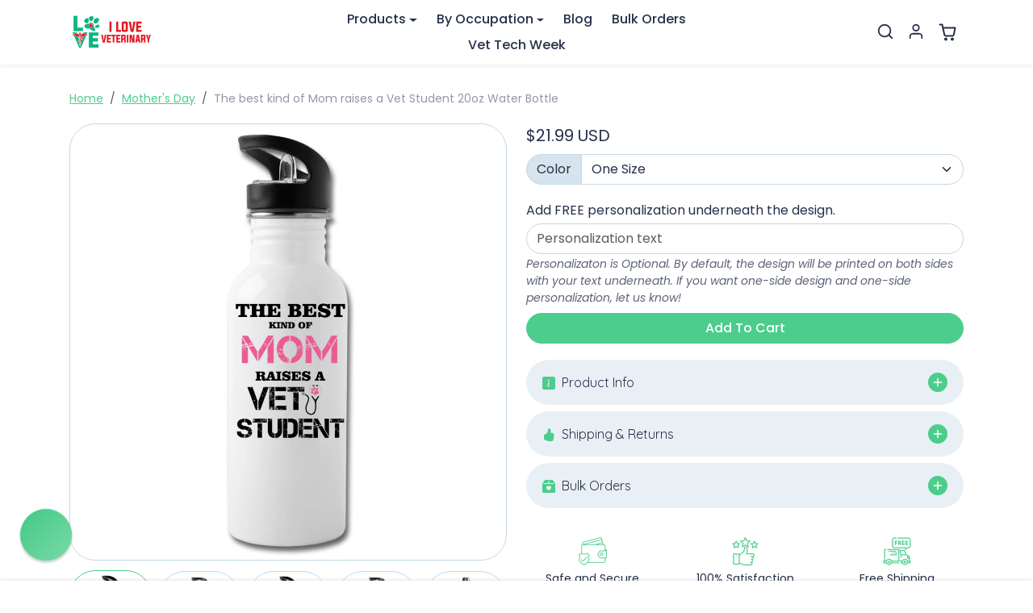

--- FILE ---
content_type: text/javascript
request_url: https://store.iloveveterinary.com/cdn/shop/t/97/assets/product.js?v=158194144849533226241757242298
body_size: 3626
content:
window.onSubmitAtcForm=async(form,event)=>{event.preventDefault();const btn=form.querySelector(".btn-atc");btn.innerHTML=`
        <div class="spinner-border spinner-border-sm" role="status">
            <span class="visually-hidden">Loading...</span>
        </div>
    `,form.classList.add("loading");const response=await fetch("/cart/add.js",{method:"POST",body:new FormData(form)});form.classList.remove("loading"),btn.innerHTML=window.theme.product.addedToCart,setTimeout(()=>{btn.innerHTML=btn.dataset.textAddToCart},2e3),window.refreshCartContents(response),!form.hasAttribute("data-ecomify-upsell-modal")&&(btn.closest(".modal")||document.querySelector("#offcanvas-cart")&&bootstrap.Offcanvas.getOrCreateInstance("#offcanvas-cart").show())},window.onClickAtcFormVariant=async(btn,event)=>{const form=btn.closest("form");form.querySelector('[name="id"]').value=btn.dataset.variantId,window.onSubmitAtcForm(form,event)},window.onChangeProductOption=async input=>{const selectedOptions=[];input.closest("form").querySelectorAll(".product-option").forEach(elem=>{elem.type==="radio"?elem.checked&&selectedOptions.push(elem.value):selectedOptions.push(elem.value)});const selectedVariant=JSON.parse(input.closest("form").dataset.variants).find(variant=>JSON.stringify(variant.options)===JSON.stringify(selectedOptions));console.log(selectedVariant);const btn=input.closest("form").querySelector(".btn-atc");if(selectedVariant){input.closest("form").querySelector('[name="id"]').value=selectedVariant.id,selectedVariant.available?(btn.disabled=!1,btn.querySelector(".btn-atc-text").textContent=window.theme.product.addToCart):(btn.disabled=!0,btn.querySelector(".btn-atc-text").textContent=window.theme.product.soldOut),selectedVariant.compare_at_price>selectedVariant.price?input.closest(".product-content").querySelector(".product-price").innerHTML=`
                <span class="product-price-compare text-muted me-3">
                    <span class="visually-hidden">
                        ${window.theme.product.priceFrom} &nbsp;
                    </span>
                    <s>
                        ${Shopify.formatMoney(selectedVariant.compare_at_price)}
                    </s>
                </span>
                <span class="product-price-final">
                    <span class="visually-hidden">
                        ${window.theme.product.priceSale} &nbsp;
                    </span>
                    ${Shopify.formatMoney(selectedVariant.price)}
                </span>
            `:input.closest(".product-content").querySelector(".product-price").innerHTML=`
                <span class="product-price-final">
                    ${Shopify.formatMoney(selectedVariant.price)}
                </span>
            `,selectedVariant.available&&selectedVariant.compare_at_price?input.closest(".product-content").querySelector(".product-price").insertAdjacentHTML("beforeend",`
                <span class="price-badge-sale badge">
                    ${window.theme.product.save}: ${Shopify.formatMoney(selectedVariant.compare_at_price-selectedVariant.price)}
                </span>    
            `):selectedVariant.available||input.closest(".product-content").querySelector(".product-price").insertAdjacentHTML("beforeend",`
                <span class="price-badge-sold-out badge">
                    ${window.theme.product.soldOut}
                </span>
            `);const purchaseOptionsWrapper=document.querySelector("#product-purchase-options");purchaseOptionsWrapper&&(purchaseOptionsWrapper.querySelector("input#purchase-options-one-time + label [data-price]").textContent=Shopify.formatMoney(selectedVariant.price),purchaseOptionsWrapper.querySelector("input#purchase-options-subscription + label [data-price]").textContent=Shopify.formatMoney(selectedVariant.selling_plan_allocations[0].price));const skuWrapper=input.closest(".product-content").querySelector(".current-variant-sku");if(skuWrapper&&(selectedVariant.sku.length?(skuWrapper.textContent=selectedVariant.sku,skuWrapper.removeAttribute("hidden")):skuWrapper.setAttribute("hidden","hidden")),input.closest("#product-template")){const url=new URL(window.location);url.searchParams.set("variant",selectedVariant.id),window.history.replaceState({},"",url)}btn.querySelector(".btn-atc-price")&&(btn.querySelector(".btn-atc-price").textContent=Shopify.formatMoney(selectedVariant.price));const customEvent=new CustomEvent("variantChange.ecomify.product",{detail:selectedVariant});window.dispatchEvent(customEvent)}else btn.disabled=!0,btn.querySelector(".btn-atc-text").textContent=window.theme.product.unavailable;input.closest(".color-swatches")&&(input.closest(".product-option-wrapper").querySelector(".color-swatches-title span").textContent=input.value),input.closest(".size-buttons")&&(input.closest(".product-option-wrapper").querySelector(".size-buttons-title span").textContent=input.value)},window.addEventListener("variantChange.ecomify.product",async event=>{const inventoryBar=document.querySelector("#inventory-bar");inventoryBar&&(inventoryBar.style.opacity=".25");const text=await(await fetch(window.location.href)).text(),newDocument=new DOMParser().parseFromString(text,"text/html");document.querySelector("#inventory-bar")?.replaceWith(newDocument.querySelector("#inventory-bar")),document.querySelector("#product-qty-breaks")?.replaceWith(newDocument.querySelector("#product-qty-breaks")),document.querySelector("#product-store-availability-wrapper")?.replaceWith(newDocument.querySelector("#product-store-availability-wrapper")),document.querySelector(".page-type-product")&&document.querySelector(".product-variant-selector")?.replaceWith(newDocument.querySelector(".product-variant-selector")),initInventoryBar(),initQtyBreaks(),document.querySelector(".product-gallery-variant-based")&&(document.querySelector(".product-gallery-variant-based")?.replaceWith(newDocument.querySelector(".product-gallery-variant-based")),initProductGallery()),document.querySelector("#product-block-variant-description")&&document.querySelector("#product-block-variant-description")?.replaceWith(newDocument.querySelector("#product-block-variant-description")),document.querySelectorAll('[role="tooltip"]').forEach(el=>el.remove()),document.querySelectorAll('.product-options [data-bs-toggle="tooltip"]').forEach(el=>new bootstrap.Tooltip(el))});const initPurchaseOptions=()=>{const wrapper=document.querySelector("#product-purchase-options");if(!wrapper)return;wrapper.querySelectorAll('[name="purchase_option"]').forEach(input=>{input.addEventListener("change",()=>{if(input.id==="purchase-options-one-time"){if(wrapper.querySelector("#purchase-delivery-options").setAttribute("hidden","hidden"),wrapper.querySelector('[name="selling_plan"]').disabled=!0,input.closest("#product-template")){const url=new URL(window.location);url.searchParams.delete("selling_plan"),window.history.replaceState({},"",url)}const btnAtcPrice=input.closest("form").querySelector(".btn-atc-price");btnAtcPrice&&(btnAtcPrice.textContent=Shopify.formatMoney(input.dataset.price))}else{if(wrapper.querySelector("#purchase-delivery-options").removeAttribute("hidden"),wrapper.querySelector('[name="selling_plan"]').disabled=!1,input.closest("#product-template")){const url=new URL(window.location);url.searchParams.set("variant",wrapper.closest(".product-content").querySelector('[name="id"]').value),url.searchParams.set("selling_plan",wrapper.querySelector('[name="selling_plan"]').value),window.history.replaceState({},"",url)}const btnAtcPrice=input.closest("form").querySelector(".btn-atc-price");btnAtcPrice&&(btnAtcPrice.textContent=Shopify.formatMoney(input.dataset.price))}})});const deliverEverySelect=wrapper.querySelector("#purchase-delivery-options-select");deliverEverySelect&&deliverEverySelect.addEventListener("change",()=>{if(deliverEverySelect.closest("#product-template")){const url=new URL(window.location);url.searchParams.set("selling_plan",wrapper.querySelector('[name="selling_plan"]').value),window.history.replaceState({},"",url)}}),wrapper.dataset.subSelectedFirst==="true"&&(wrapper.querySelector("input#purchase-options-subscription").checked=!0,wrapper.querySelector("input#purchase-options-subscription").dispatchEvent(new Event("change")))};initPurchaseOptions(),window.onChangeProductItemVariant=(select,event)=>{select.options[select.selectedIndex].dataset.variantImage?.length&&(select.closest(".product-item").querySelector(".product-item-img").src=select.options[select.selectedIndex].dataset.variantImage);const compareAtPrice=select.options[select.selectedIndex].dataset.compareAtPrice,price=select.options[select.selectedIndex].dataset.price;compareAtPrice.length?select.closest(".product-item").querySelector(".product-item-price").innerHTML=`
            <span class="product-item-price-compare text-muted me-1">
                <span class="visually-hidden">
                    ${window.theme.product.priceFrom} &nbsp;
                </span>
                <s>
                    ${Shopify.formatMoney(compareAtPrice)}
                </s>
            </span>
            <span class="product-item-price-final">
                <span class="visually-hidden">
                    ${window.theme.product.priceSale} &nbsp;
                </span>
                ${Shopify.formatMoney(price)}
            </span>
        `:select.closest(".product-item").querySelector(".product-item-price").innerHTML=`
            <span class="product-item-price-final">
                ${Shopify.formatMoney(price)}
            </span>
        `},window.onChangeProductItemSwatches=(btn,event)=>{const productItem=btn.closest(".product-item");if(productItem.querySelector(".product-carousel")){productItem.querySelector(".product-carousel .carousel-inner").insertAdjacentHTML("beforeend",`
            <div class="carousel-item">
                <img
                    class="product-item-img img-fluid rounded ${btn.dataset.imgThumbnail}"
                    src="${btn.dataset.img}"
                    alt=""
                    width="${btn.dataset.imgWidth}"
                    height="${btn.dataset.imgHeight}"
                    loading="lazy">
            </div>
        `);const index=productItem.querySelectorAll(".product-carousel .carousel-item").length-1;bootstrap.Carousel.getOrCreateInstance(productItem.querySelector(".product-carousel")).to(index)}else productItem.querySelector(".product-item-img").setAttribute("src",btn.dataset.img)},window.onClickBuyBtn=btn=>{btn.innerHTML=`
        <div class="spinner-border spinner-border-sm" role="status">
            <span class="visually-hidden">Loading...</span>
        </div>
    `;const form=btn.closest("form"),variantId=form.querySelector('[name="id"]').value,qty=Number(form.querySelector('input[name="quantity"]')?.value||1);window.location.href=`/cart/${variantId}:${qty}`};const initProductGallery=()=>{document.querySelectorAll(".product-gallery:not(.init)").forEach(gallery=>{gallery.classList.add("init");const main=new Splide(gallery.querySelector(".main-splide"),{start:Number(gallery.dataset.start),rewind:!0,arrows:+(gallery.dataset.mediaCount>1)&&gallery.dataset.arrows==="main-slider",rewindByDrag:!0,pagination:!1,noDrag:"model-viewer",mediaQuery:"min",breakpoints:{0:{padding:{right:gallery.dataset.showThumbsMobile==="false"?"4rem":0}},992:{padding:0}},direction:document.documentElement.getAttribute("dir")}),totalSlides=gallery.querySelectorAll(".main-splide .splide__slide").length,thumbs=new Splide(gallery.querySelector(".thumbs-splide"),{start:Number(gallery.dataset.start),arrows:+(gallery.dataset.mediaCount>3)&&gallery.dataset.arrows==="thumbs-slider",gap:".5rem",rewind:!0,rewindByDrag:!0,pagination:!1,isNavigation:!0,focus:totalSlides>5?"center":0,mediaQuery:"min",breakpoints:{0:{perPage:5},576:{perPage:5},768:{perPage:5},992:{perPage:5},1200:{perPage:5},1400:{perPage:5}},direction:document.documentElement.getAttribute("dir")});if(main.on("move",(newIndex,prevIndex)=>{const prevSlide=gallery.querySelector(`.splide__slide:nth-child(${prevIndex+1}`);prevSlide&&(prevSlide.querySelector("iframe")&&(prevSlide.querySelector("iframe").src=prevSlide.querySelector("iframe").src),prevSlide.querySelector("video")&&prevSlide.querySelector("video").pause());const currentSlide=gallery.querySelector(`.splide__slide:nth-child(${newIndex+1}`);currentSlide&&currentSlide.querySelector("video")&&currentSlide.querySelector("video").play()}),window.addEventListener("variantChange.ecomify.product",event=>{if(main.root.closest(".product-gallery-variant-based"))return;const selectedVariant=event.detail;selectedVariant.featured_media&&main.go(selectedVariant.featured_media.position-1)},!1),main.sync(thumbs),main.mount(),thumbs.mount(),window.matchMedia("(min-width: 992px)").matches){const navbarHeight=document.querySelector("#navbar-desktop")?.clientHeight||0,announcementBarHeight=document.querySelector('[id*="__announcement-bar"].sticky-top')?.clientHeight||0,galleryWrapper=gallery.closest(".product-gallery-wrapper");if(!galleryWrapper)return;galleryWrapper.style.position="sticky",galleryWrapper.style.top=`${navbarHeight+announcementBarHeight+20}px`,galleryWrapper.style.zIndex="1"}if(window.GLightbox){const lightbox=GLightbox({selector:`[data-gallery="product-gallery-${gallery.dataset.productId}"]`,videosWidth:"1290px",loop:!0});lightbox.on("open",()=>{gallery.querySelectorAll("video").forEach(video=>{video.pause()})}),lightbox.on("slide_changed",({prev,current})=>{main.go(current.index)})}const modelViewer=gallery.querySelector("model-viewer");if(modelViewer){const increaseBtn=gallery.querySelector("[data-model-3d-increase-zoom]"),decreaseBtn=gallery.querySelector("[data-model-3d-decrease-zoom]"),fullscreenBtn=gallery.querySelector("[data-model-3d-fullscreen]");increaseBtn.addEventListener("click",()=>{modelViewer.zoom(1)}),decreaseBtn.addEventListener("click",()=>{modelViewer.zoom(-1)}),fullscreenBtn.addEventListener("click",()=>{document.fullscreenElement?(document.exitFullscreen(),fullscreenBtn.querySelector(".bi-fullscreen").removeAttribute("hidden"),fullscreenBtn.querySelector(".bi-fullscreen-exit").setAttribute("hidden","hidden")):(modelViewer.closest(".product-gallery-model-3d").requestFullscreen(),fullscreenBtn.querySelector(".bi-fullscreen").setAttribute("hidden","hidden"),fullscreenBtn.querySelector(".bi-fullscreen-exit").removeAttribute("hidden"))})}})};initProductGallery(),document.addEventListener("shopify:section:load",e=>{e.target.querySelector(".product-gallery")&&initProductGallery()}),window.addEventListener("updated.ecomify.collection",initProductGallery);const initInventoryBar=()=>{const wrapper=document.querySelector("#inventory-bar");if(!wrapper)return;const progressBar=wrapper.querySelector(".progress-bar");setTimeout(()=>{progressBar.style.width=progressBar.dataset.width},250)};initInventoryBar(),document.addEventListener("shopify:section:load",e=>{e.target.querySelector("#inventory-bar")&&initInventoryBar()});const initUpsellModal=()=>{const modal=document.querySelector("#product-upsell-modal");if(!modal)return;const form=document.querySelector('#product-content form[onsubmit*="onSubmitAtcForm"]');form&&(form.setAttribute("data-ecomify-upsell-modal","true"),form.addEventListener("submit",e=>{bootstrap.Modal.getOrCreateInstance("#product-upsell-modal").show()}),document.querySelectorAll("#product-upsell-modal .btn-atc").forEach(btn=>{btn.addEventListener("click",()=>{const footerBtn=document.querySelector("#product-upsell-modal .modal-footer .btn");footerBtn.classList.remove(footerBtn.dataset.defaultClass),footerBtn.classList.add(footerBtn.dataset.activeClass)})}),modal.addEventListener("hidden.bs.modal",()=>{document.querySelector("#offcanvas-cart")&&bootstrap.Offcanvas.getOrCreateInstance("#offcanvas-cart").show()}))};initUpsellModal(),document.addEventListener("shopify:section:load",e=>{e.target.querySelector("#product-upsell-modal")&&initUpsellModal()});const initBoughtTogether=()=>{if(!document.querySelector("#product-bought-together"))return;const setTotalPrice=()=>{let totalCompareAtPrice=0,totalPrice=0;document.querySelectorAll("#product-bought-together .product-item-price").forEach(elem=>{elem.closest(".product-item").querySelector(".bought-together-check:checked")&&(totalCompareAtPrice+=elem.dataset.compareAtPrice.length?Number(elem.dataset.compareAtPrice):Number(elem.dataset.price),totalPrice+=Number(elem.dataset.price))});const totalElem=document.querySelector("#bought-together-total");totalCompareAtPrice>totalPrice?totalElem.innerHTML=`
                ${totalElem.dataset.textTotalPrice}: 
                <span class="bought-together-total-compare-price text-muted me-2">
                    <span class="visually-hidden">
                        ${window.theme.product.priceFrom} &nbsp;
                    </span>
                    <s>
                        ${Shopify.formatMoney(totalCompareAtPrice)}
                    </s>
                </span>
                <span class="bought-together-total-price text-success">
                    <span class="visually-hidden">
                        ${window.theme.product.priceSale} &nbsp;
                    </span>
                    ${Shopify.formatMoney(totalPrice)}
                </span>
            `:totalElem.innerHTML=`
                ${totalElem.dataset.textTotalPrice}: 
                <span class="bought-together-total-price">
                    ${Shopify.formatMoney(totalPrice)}
                </span>
            `};document.querySelectorAll(".bought-together-check").forEach(checkbox=>{checkbox.addEventListener("change",()=>{checkbox.checked?checkbox.closest(".product-item").style.opacity="1":checkbox.closest(".product-item").style.opacity=".5",document.querySelector(".bought-together-check:checked")?document.querySelector("#bought-together-atc").disabled=!1:document.querySelector("#bought-together-atc").disabled=!0,setTotalPrice()})}),document.querySelectorAll('#product-bought-together select[name="id"]').forEach(select=>{select.addEventListener("change",()=>{const compareAtPrice=select.options[select.selectedIndex].dataset.compareAtPrice,price=select.options[select.selectedIndex].dataset.price;select.closest(".product-item").querySelector(".product-item-price").setAttribute("data-compare-at-price",compareAtPrice),select.closest(".product-item").querySelector(".product-item-price").setAttribute("data-price",price),setTotalPrice()})}),document.querySelector("#bought-together-atc").addEventListener("click",async e=>{const btn=e.target;btn.style.width=btn.clientWidth+4+"px",btn.innerHTML=`
            <div class="spinner-border spinner-border-sm" role="status">
                <span class="visually-hidden">Loading...</span>
            </div>
        `;const items=[];document.querySelectorAll("#product-bought-together .product-item").forEach(elem=>{elem.querySelector(".bought-together-check:checked")&&items.push({id:Number(elem.querySelector('[name="id"]').value),quantity:1})});const response=await fetch("/cart/add.js",{method:"POST",headers:{"Content-Type":"application/json"},body:JSON.stringify({items})});btn.innerHTML=window.theme.product.addedToCart,setTimeout(()=>{btn.innerHTML=btn.dataset.textAddToCart},2e3),window.refreshCartContents(response),bootstrap.Offcanvas.getOrCreateInstance("#offcanvas-cart").show()})};initBoughtTogether();const initQtyBreaks=()=>{document.querySelectorAll('[name="product-qty-breaks"]').forEach(radio=>{radio.addEventListener("change",()=>{const qty=Number(radio.dataset.qty),qtyField=radio.closest("form").querySelector('[name="quantity"]'),form=radio.closest("form"),btn=form.querySelector('button[name="add"]');qtyField&&(qtyField.value=qty,qtyField.dispatchEvent(new Event("change")),setTimeout(()=>{btn.classList.add("animate__animated","animate__shakeX")},250),setTimeout(()=>{btn.classList.remove("animate__animated","animate__shakeX")},1500),form.querySelector(".btn-atc-price")&&(form.querySelector(".btn-atc-price").textContent=radio.dataset.totalPrice),document.querySelectorAll('[name="product-qty-breaks"]').forEach(radio2=>{radio2.closest(".form-check").classList.remove("form-check-is-checked")}),radio.closest(".form-check").classList.add("form-check-is-checked"))})}),document.querySelectorAll('[name="product-qty-breaks"]').forEach(radio=>{radio.closest(".form-check").querySelector("label").addEventListener("click",()=>{radio.closest(".form-check").classList.contains("form-check-is-checked")&&(radio.closest(".form-check").classList.remove("form-check-is-checked"),setTimeout(()=>{document.querySelectorAll('[name="product-qty-breaks"]').forEach(radio2=>{radio2.checked=!1});const qtyField=radio.closest("form").querySelector('[name="quantity"]');qtyField.value="1";const form=radio.closest("form"),qtyBreaksList=radio.closest("#product-qty-breaks-list");form.querySelector(".btn-atc-price")&&(form.querySelector(".btn-atc-price").textContent=qtyBreaksList.dataset.currentVariantPrice)},100))})})};initQtyBreaks();const initPrevNextButtons=async()=>{const wrapper=document.querySelector("#product-prev-next");if(!wrapper||!window.matchMedia("(max-width: 1599px)").matches)return;await new Promise(resolve=>setTimeout(resolve,1e3));const threshold=document.querySelector('.product-content form[action*="/cart/add"]').getBoundingClientRect().bottom+window.scrollY;console.log(threshold),window.addEventListener("scroll",()=>{window.scrollY>threshold?wrapper.classList.add("show"):wrapper.classList.remove("show")})};initPrevNextButtons();const initPersonalization=()=>{document.querySelectorAll('.product-personalization-field[data-type="checkbox"]').forEach(elem=>{let values=[];elem.querySelectorAll("input").forEach(checkbox=>{checkbox.addEventListener("change",()=>{checkbox.checked?values.push(checkbox.value):values=values.filter(item=>item!==checkbox.value),elem.querySelector('[type="hidden"]').value=values.join(", ")})})})};initPersonalization();const initLimitedOffer=()=>{const block=document.querySelector("#product-limited-offer");if(!block)return;const icon=block.querySelector(".block-icon");setInterval(()=>{icon.classList.add("animate__animated","animate__tada"),setTimeout(()=>{icon.classList.remove("animate__animated","animate__tada")},1500)},3e3)};initLimitedOffer();const initSyncQuantity=()=>{const productFormQtyInput=document.querySelector('.product-buy-buttons input[name="quantity"]');productFormQtyInput&&productFormQtyInput.addEventListener("change",()=>{const stickyAtcQtyInput=document.querySelector('#sticky-atc input[name="quantity"]');stickyAtcQtyInput&&(stickyAtcQtyInput.value=productFormQtyInput.value)})};initSyncQuantity();
//# sourceMappingURL=/cdn/shop/t/97/assets/product.js.map?v=158194144849533226241757242298


--- FILE ---
content_type: text/javascript; charset=utf-8
request_url: https://store.iloveveterinary.com/collections/mothers-day/products/the-best-kind-of-mom-raises-a-vet-student-20oz-water-bottle.js
body_size: 1158
content:
{"id":2127472197683,"title":"The best kind of Mom raises a Vet Student 20oz Water Bottle","handle":"the-best-kind-of-mom-raises-a-vet-student-20oz-water-bottle","description":"\u003cp\u003e\u003cspan data-mce-fragment=\"1\"\u003eThis The best kind of Mom raises a Vet Student 20oz Water Bottle is the perfect choice for you if you are environmentally conscious. Our water bottles are with unique designs for veterinary professionals and pet owners. Find the best gift for vet tech, veterinarian, veterinary student, assistant or receptionist in our store. The water bottle is perfect gift for your staff for Vet Tech Week, Veterinary Appreciation Day, Christmas, birthday or any other special occasion. If you are looking for graduation gift for veterinarian or vet tech, you will surely find the most unique gift here. Our products can be personalized, just write us a message and we will do our best. Good for hot or cold beverages, this mug will keep up with the breakneck pace of your day. - Made of aluminum and plastic | Volume: 20 fl. oz. - Product passes CPSIA testing guidelines for BPA safe\/free - Equipped with fastening clip - Not suitable for carbonated beverages - Not for use in dishwasher, freezer, or microwave - Imported; processed and printed in the U.S.A. \u003c\/span\u003e\u003cspan data-mce-fragment=\"1\"\u003eSKU: ILVrc00175\u003c\/span\u003e\u003c\/p\u003e","published_at":"2023-04-29T05:05:57-04:00","created_at":"2019-08-14T17:37:48-04:00","vendor":"SPOD","type":"Water Bottle | BestSub BLH1-2","tags":["Mother's Day","Mugs \u0026 Drinkware","SPOD","Vet Student","Water Bottles"],"price":2199,"price_min":2199,"price_max":2199,"available":true,"price_varies":false,"compare_at_price":null,"compare_at_price_min":0,"compare_at_price_max":0,"compare_at_price_varies":false,"variants":[{"id":32655256617011,"title":"One Size","option1":"One Size","option2":null,"option3":null,"sku":"1068266169-P757A1S29","requires_shipping":true,"taxable":true,"featured_image":{"id":43512392679721,"product_id":2127472197683,"position":1,"created_at":"2023-11-11T05:50:37-05:00","updated_at":"2025-09-30T13:16:57-04:00","alt":"The best kind of Mom raises a Vet Student 20oz Water Bottle-Water Bottle | BestSub BLH1-2-I love Veterinary","width":1000,"height":1000,"src":"https:\/\/cdn.shopify.com\/s\/files\/1\/2314\/1353\/products\/the-best-kind-of-mom-raises-a-vet-student-20oz-water-bottle-one-size-237090.jpg?v=1759252617","variant_ids":[32655256617011]},"available":true,"name":"The best kind of Mom raises a Vet Student 20oz Water Bottle - One Size","public_title":"One Size","options":["One Size"],"price":2199,"weight":0,"compare_at_price":null,"inventory_management":"spod","barcode":null,"featured_media":{"alt":"The best kind of Mom raises a Vet Student 20oz Water Bottle-Water Bottle | BestSub BLH1-2-I love Veterinary","id":35929821741353,"position":1,"preview_image":{"aspect_ratio":1.0,"height":1000,"width":1000,"src":"https:\/\/cdn.shopify.com\/s\/files\/1\/2314\/1353\/products\/the-best-kind-of-mom-raises-a-vet-student-20oz-water-bottle-one-size-237090.jpg?v=1759252617"}},"requires_selling_plan":false,"selling_plan_allocations":[]}],"images":["\/\/cdn.shopify.com\/s\/files\/1\/2314\/1353\/products\/the-best-kind-of-mom-raises-a-vet-student-20oz-water-bottle-one-size-237090.jpg?v=1759252617","\/\/cdn.shopify.com\/s\/files\/1\/2314\/1353\/products\/the-best-kind-of-mom-raises-a-vet-student-20oz-water-bottle-one-size-113778.jpg?v=1699719418","\/\/cdn.shopify.com\/s\/files\/1\/2314\/1353\/products\/the-best-kind-of-mom-raises-a-vet-student-20oz-water-bottle-one-size-696662.jpg?v=1699719420","\/\/cdn.shopify.com\/s\/files\/1\/2314\/1353\/products\/the-best-kind-of-mom-raises-a-vet-student-20oz-water-bottle-one-size-941734.jpg?v=1699719421","\/\/cdn.shopify.com\/s\/files\/1\/2314\/1353\/products\/the-best-kind-of-mom-raises-a-vet-student-20oz-water-bottle-one-size-768933.jpg?v=1699719422","\/\/cdn.shopify.com\/s\/files\/1\/2314\/1353\/products\/the-best-kind-of-mom-raises-a-vet-student-20oz-water-bottle-one-size-822474.jpg?v=1699719424","\/\/cdn.shopify.com\/s\/files\/1\/2314\/1353\/products\/the-best-kind-of-mom-raises-a-vet-student-20oz-water-bottle-one-size-562847.jpg?v=1699719425","\/\/cdn.shopify.com\/s\/files\/1\/2314\/1353\/products\/the-best-kind-of-mom-raises-a-vet-student-20oz-water-bottle-one-size-109117.jpg?v=1699719426","\/\/cdn.shopify.com\/s\/files\/1\/2314\/1353\/products\/the-best-kind-of-mom-raises-a-vet-student-20oz-water-bottle-one-size-147800.jpg?v=1699719428","\/\/cdn.shopify.com\/s\/files\/1\/2314\/1353\/products\/the-best-kind-of-mom-raises-a-vet-student-20oz-water-bottle-one-size-620631.jpg?v=1699719429"],"featured_image":"\/\/cdn.shopify.com\/s\/files\/1\/2314\/1353\/products\/the-best-kind-of-mom-raises-a-vet-student-20oz-water-bottle-one-size-237090.jpg?v=1759252617","options":[{"name":"Color","position":1,"values":["One Size"]}],"url":"\/products\/the-best-kind-of-mom-raises-a-vet-student-20oz-water-bottle","media":[{"alt":"The best kind of Mom raises a Vet Student 20oz Water Bottle-Water Bottle | BestSub BLH1-2-I love Veterinary","id":35929821741353,"position":1,"preview_image":{"aspect_ratio":1.0,"height":1000,"width":1000,"src":"https:\/\/cdn.shopify.com\/s\/files\/1\/2314\/1353\/products\/the-best-kind-of-mom-raises-a-vet-student-20oz-water-bottle-one-size-237090.jpg?v=1759252617"},"aspect_ratio":1.0,"height":1000,"media_type":"image","src":"https:\/\/cdn.shopify.com\/s\/files\/1\/2314\/1353\/products\/the-best-kind-of-mom-raises-a-vet-student-20oz-water-bottle-one-size-237090.jpg?v=1759252617","width":1000},{"alt":"The best kind of Mom raises a Vet Student 20oz Water Bottle-Water Bottle | BestSub BLH1-2-I love Veterinary","id":35929821937961,"position":2,"preview_image":{"aspect_ratio":1.0,"height":1000,"width":1000,"src":"https:\/\/cdn.shopify.com\/s\/files\/1\/2314\/1353\/products\/the-best-kind-of-mom-raises-a-vet-student-20oz-water-bottle-one-size-113778.jpg?v=1699719418"},"aspect_ratio":1.0,"height":1000,"media_type":"image","src":"https:\/\/cdn.shopify.com\/s\/files\/1\/2314\/1353\/products\/the-best-kind-of-mom-raises-a-vet-student-20oz-water-bottle-one-size-113778.jpg?v=1699719418","width":1000},{"alt":"The best kind of Mom raises a Vet Student 20oz Water Bottle-Water Bottle | BestSub BLH1-2-I love Veterinary","id":35929822069033,"position":3,"preview_image":{"aspect_ratio":1.0,"height":1000,"width":1000,"src":"https:\/\/cdn.shopify.com\/s\/files\/1\/2314\/1353\/products\/the-best-kind-of-mom-raises-a-vet-student-20oz-water-bottle-one-size-696662.jpg?v=1699719420"},"aspect_ratio":1.0,"height":1000,"media_type":"image","src":"https:\/\/cdn.shopify.com\/s\/files\/1\/2314\/1353\/products\/the-best-kind-of-mom-raises-a-vet-student-20oz-water-bottle-one-size-696662.jpg?v=1699719420","width":1000},{"alt":"The best kind of Mom raises a Vet Student 20oz Water Bottle-Water Bottle | BestSub BLH1-2-I love Veterinary","id":35929822167337,"position":4,"preview_image":{"aspect_ratio":1.0,"height":1000,"width":1000,"src":"https:\/\/cdn.shopify.com\/s\/files\/1\/2314\/1353\/products\/the-best-kind-of-mom-raises-a-vet-student-20oz-water-bottle-one-size-941734.jpg?v=1699719421"},"aspect_ratio":1.0,"height":1000,"media_type":"image","src":"https:\/\/cdn.shopify.com\/s\/files\/1\/2314\/1353\/products\/the-best-kind-of-mom-raises-a-vet-student-20oz-water-bottle-one-size-941734.jpg?v=1699719421","width":1000},{"alt":"The best kind of Mom raises a Vet Student 20oz Water Bottle-Water Bottle | BestSub BLH1-2-I love Veterinary","id":35929822265641,"position":5,"preview_image":{"aspect_ratio":1.0,"height":1000,"width":1000,"src":"https:\/\/cdn.shopify.com\/s\/files\/1\/2314\/1353\/products\/the-best-kind-of-mom-raises-a-vet-student-20oz-water-bottle-one-size-768933.jpg?v=1699719422"},"aspect_ratio":1.0,"height":1000,"media_type":"image","src":"https:\/\/cdn.shopify.com\/s\/files\/1\/2314\/1353\/products\/the-best-kind-of-mom-raises-a-vet-student-20oz-water-bottle-one-size-768933.jpg?v=1699719422","width":1000},{"alt":"The best kind of Mom raises a Vet Student 20oz Water Bottle-Water Bottle | BestSub BLH1-2-I love Veterinary","id":35929822363945,"position":6,"preview_image":{"aspect_ratio":1.0,"height":1000,"width":1000,"src":"https:\/\/cdn.shopify.com\/s\/files\/1\/2314\/1353\/products\/the-best-kind-of-mom-raises-a-vet-student-20oz-water-bottle-one-size-822474.jpg?v=1699719424"},"aspect_ratio":1.0,"height":1000,"media_type":"image","src":"https:\/\/cdn.shopify.com\/s\/files\/1\/2314\/1353\/products\/the-best-kind-of-mom-raises-a-vet-student-20oz-water-bottle-one-size-822474.jpg?v=1699719424","width":1000},{"alt":"The best kind of Mom raises a Vet Student 20oz Water Bottle-Water Bottle | BestSub BLH1-2-I love Veterinary","id":35929822396713,"position":7,"preview_image":{"aspect_ratio":1.0,"height":1000,"width":1000,"src":"https:\/\/cdn.shopify.com\/s\/files\/1\/2314\/1353\/products\/the-best-kind-of-mom-raises-a-vet-student-20oz-water-bottle-one-size-562847.jpg?v=1699719425"},"aspect_ratio":1.0,"height":1000,"media_type":"image","src":"https:\/\/cdn.shopify.com\/s\/files\/1\/2314\/1353\/products\/the-best-kind-of-mom-raises-a-vet-student-20oz-water-bottle-one-size-562847.jpg?v=1699719425","width":1000},{"alt":"The best kind of Mom raises a Vet Student 20oz Water Bottle-Water Bottle | BestSub BLH1-2-I love Veterinary","id":35929822429481,"position":8,"preview_image":{"aspect_ratio":1.0,"height":1000,"width":1000,"src":"https:\/\/cdn.shopify.com\/s\/files\/1\/2314\/1353\/products\/the-best-kind-of-mom-raises-a-vet-student-20oz-water-bottle-one-size-109117.jpg?v=1699719426"},"aspect_ratio":1.0,"height":1000,"media_type":"image","src":"https:\/\/cdn.shopify.com\/s\/files\/1\/2314\/1353\/products\/the-best-kind-of-mom-raises-a-vet-student-20oz-water-bottle-one-size-109117.jpg?v=1699719426","width":1000},{"alt":"The best kind of Mom raises a Vet Student 20oz Water Bottle-Water Bottle | BestSub BLH1-2-I love Veterinary","id":35929822495017,"position":9,"preview_image":{"aspect_ratio":1.0,"height":1000,"width":1000,"src":"https:\/\/cdn.shopify.com\/s\/files\/1\/2314\/1353\/products\/the-best-kind-of-mom-raises-a-vet-student-20oz-water-bottle-one-size-147800.jpg?v=1699719428"},"aspect_ratio":1.0,"height":1000,"media_type":"image","src":"https:\/\/cdn.shopify.com\/s\/files\/1\/2314\/1353\/products\/the-best-kind-of-mom-raises-a-vet-student-20oz-water-bottle-one-size-147800.jpg?v=1699719428","width":1000},{"alt":"The best kind of Mom raises a Vet Student 20oz Water Bottle-Water Bottle | BestSub BLH1-2-I love Veterinary","id":35929822527785,"position":10,"preview_image":{"aspect_ratio":1.0,"height":1000,"width":1000,"src":"https:\/\/cdn.shopify.com\/s\/files\/1\/2314\/1353\/products\/the-best-kind-of-mom-raises-a-vet-student-20oz-water-bottle-one-size-620631.jpg?v=1699719429"},"aspect_ratio":1.0,"height":1000,"media_type":"image","src":"https:\/\/cdn.shopify.com\/s\/files\/1\/2314\/1353\/products\/the-best-kind-of-mom-raises-a-vet-student-20oz-water-bottle-one-size-620631.jpg?v=1699719429","width":1000}],"requires_selling_plan":false,"selling_plan_groups":[]}

--- FILE ---
content_type: text/javascript
request_url: https://store.iloveveterinary.com/cdn/shop/t/97/assets/custom.js?v=145271631312495905001757242298
body_size: -224
content:
document.querySelectorAll('[href="/ar"]').forEach(link=>{link.setAttribute("target","_blank")});function addRefParamToUrlsAndSetCookie(){const urlParams=new URLSearchParams(window.location.search);let refParam=urlParams.get("ref");if(!refParam){const cookies=document.cookie.split(";");for(let i=0;i<cookies.length;i++){const cookie=cookies[i].trim();if(cookie.startsWith("ref=")){refParam=cookie.substring(4),urlParams.set("ref",refParam);break}}}if(refParam){document.cookie=`ref=${refParam}; expires=${new Date(Date.now()+720*60*60*1e3)}; path=/`;const links=document.getElementsByTagName("a");for(let i=0;i<links.length;i++){const link=links[i],url=new URL(link.href);url.hostname==="ecomgraduates.com"&&(url.search?url.search+=`&ref=${refParam}`:url.search=`?ref=${refParam}`,link.href=url.href)}}}
//# sourceMappingURL=/cdn/shop/t/97/assets/custom.js.map?v=145271631312495905001757242298
